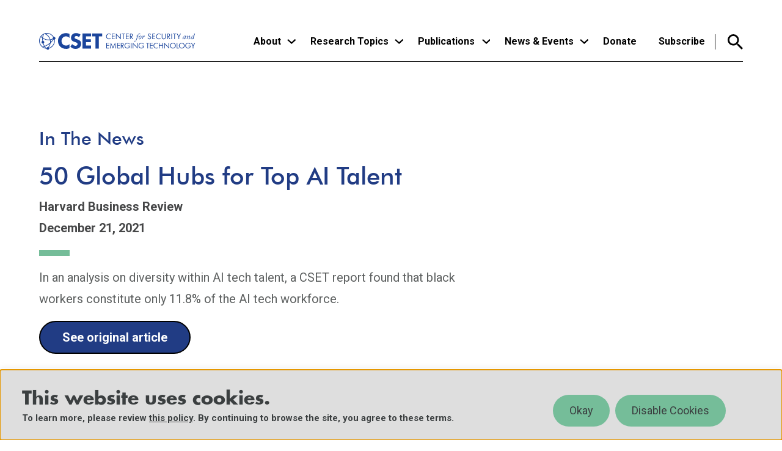

--- FILE ---
content_type: image/svg+xml
request_url: https://cset.georgetown.edu/wp-content/themes/cset/dist/images/youtube-hover.svg
body_size: -246
content:
<svg xmlns="http://www.w3.org/2000/svg" width="40" height="40" viewBox="0 0 40 40"><circle cx="20" cy="20" r="20" style="fill:#243e83"/><path d="M16.79 24.47c2.59-1.44 5.18-2.86 7.79-4.31l-7.73-4.33-.06 8.63m14.75 3.18c-.3.66-.77 1.12-1.36 1.46-.84.46-5.73.68-10.53.68-4.41 0-8.74-.19-9.75-.54-.94-.33-1.58-1-1.91-1.99-.81-2.44-.99-12.65.63-14.66.55-.69 1.26-1.09 2.1-1.18 1.92-.22 5.63-.33 9.29-.33 4.55 0 9.03.17 9.88.5.9.34 1.54.98 1.87 1.93.89 2.52.86 11.71-.22 14.13" style="fill:#fff"/></svg>

--- FILE ---
content_type: text/javascript
request_url: https://cset.georgetown.edu/wp-content/themes/cset/dist/js/scripts.js?ver=6.9
body_size: 2408
content:
jQuery(document).ready(function(e){"use strict";function n(){}var s=!1;e(window).resize(function(){!1!==s&&clearTimeout(s),e(".site-name").removeClass("is-blue"),e(".menu--main > .menu__item > .menu__link").removeClass("menu__subnav"),s=setTimeout(n,200)}).resize();let a=e(".wp-block-image");function t(){return window.devicePixelRatio}a.length>0&&e(a).each(function(n){let s=e(this).find("figure");s.hasClass("alignright")?s.parent().addClass("is-right-aligned"):s.hasClass("alignleft")&&s.parent().addClass("is-left-aligned")}),e(".nav--primary").accessibleMegaMenu({uuidPrefix:"accessible-megamenu",menuClass:"menu--main",topNavItemClass:"menu__item",panelClass:"menu__subnav",panelGroupClass:"menu__subnav",hoverClass:"hover",focusClass:"focus",openClass:"open"}),e(".menu--main").removeAttr("role"),e(".menu__subnav").removeAttr("role"),e(".mobile-menu").attr("aria-label","primary mobile navigation"),e(".menu--main > .menu__item > .menu-item-has-children").click(function(n){n.preventDefault(),e(".l-header").removeClass("search-open"),e(".searchform--header").hide(),e(this).hasClass("is-open")?(e(this).removeClass("is-open"),e("body").removeClass("main-menu-is-open"),e(".menu--main").removeClass("open"),e(this).trigger("blur")):(e(".menu--main > .menu__item > .menu-item-has-children").removeClass("is-open"),e(this).addClass("is-open"),e("body").addClass("main-menu-is-open"),e(".menu--main").addClass("open"))}),e(".menu--main > .menu__item > .menu-item-has-children").on("keydown",function(n){"Enter"!==n.key&&13!==n.keyCode||(e(this).hasClass("is-open")||e(this).hasClass("open")?(e(this).removeClass("is-open"),e("body").removeClass("main-menu-is-open"),e(".menu--main").removeClass("open")):(e(".menu--main > .menu__item > .menu-item-has-children").removeClass("is-open"),e(this).addClass("is-open"),e("body").addClass("main-menu-is-open"),e(".menu--main").addClass("open")))}),e(".menu__subnav .menu__close").click(function(){e(this).removeClass("open"),e(".menu-item").removeClass("open"),e(this).parent().removeClass("open"),e(".menu--main").removeClass("open"),e("body").removeClass("main-menu-is-open"),e(".menu--main > .menu__item > .menu-item-has-children").removeClass("is-open")}),e(document).keydown(function(n){"Escape"===n.key&&e("body").hasClass("main-menu-is-open")&&(e(".menu__subnav .menu__close").removeClass("open"),e(".menu-item").removeClass("open"),e(".menu__subnav .menu__close").parent().removeClass("open"),e(".menu--main").removeClass("open"),e("body").removeClass("main-menu-is-open"),e(".menu--main > .menu__item > .menu-item-has-children").removeClass("is-open"))}),e(document).click(function(n){!e(n.target).closest(".menu--main").length&&e("body").hasClass("main-menu-is-open")&&(e(".menu__subnav .menu__close").removeClass("open"),e(".menu-item").removeClass("open"),e(".menu__subnav .menu__close").parent().removeClass("open"),e(".menu--main").removeClass("open"),e("body").removeClass("main-menu-is-open"),e(".menu--main > .menu__item > .menu-item-has-children").removeClass("is-open"))}),e(".menu__subnav .menu__close").click(function(){e(this).removeClass("open"),e(".menu-item").removeClass("open"),e(this).parent().removeClass("open"),e(".menu--main").removeClass("open"),e("body").removeClass("main-menu-is-open"),e(".menu--main > .menu__item > .menu-item-has-children").removeClass("is-open")}),e(window).on("pageshow",function(n){n.originalEvent.persisted&&(e(".menu__subnav .menu__close").removeClass("open"),e(".menu-item").removeClass("open"),e(".menu__subnav .menu__close").parent().removeClass("open"),e(".menu--main").removeClass("open"),e("body").removeClass("main-menu-is-open"),e(".menu--main > .menu__item > .menu-item-has-children").removeClass("is-open"))}),t()>=3?e(".menu__featured-card").hide():e(".menu__featured-card").show(),e(window).on("resize",function(){t()>=3?e(".menu__featured-card").hide():e(".menu__featured-card").show()});let i=e(".easy-footnote-to-top");i.length>0&&e(i).each(function(n){e(this).attr("aria-hidden","true"),e(this).append("Footnote Link")});var o=0,r=e(".l-header");window.addEventListener("scroll",function(){var n=window.pageYOffset||document.documentElement.scrollTop;n<=60?(r.removeClass("header--hidden"),r.removeClass("header-is-sticky")):n>o?(r.removeClass("header-is-sticky"),e(".searchform--header:not(.mobile-menu__search)").slideUp("header-is-sticky")):r.addClass("header-is-sticky"),o=n},!1),e(".js-slider-text").slick({slidesToShow:4,slidesToScroll:4,dots:!1,variableWidth:!1,centerMode:!1,fade:!1,infinite:!0,centerPadding:"0",focusOnSelect:!1,prevArrow:e(".slider__prev"),nextArrow:e(".slider__next"),responsive:[{breakpoint:1100,settings:{slidesToShow:3,slidesToScroll:3}},{breakpoint:900,settings:{slidesToShow:2,slidesToScroll:2}},{breakpoint:700,settings:{slidesToShow:1,slidesToScroll:1}}]}),e(".search-js-btn, .search-js-close").on("click",function(n){n.preventDefault(),e(".menu--main .menu__subnav.open").removeClass("open").attr("aria-expanded",!1).attr("aria-hidden",!0)}),e(".search-js-close").on("click",function(n){e(".l-header").removeClass("search-open")}),e(".search-js-btn").on("click",function(n){e(".l-header").toggleClass("search-open"),e(".searchform--header:not(.mobile-menu__search)").slideDown(),e(".searchform--header:not(.mobile-menu__search) .searchform__input").focus(),e(".menu__subnav .menu__close").removeClass("open"),e(".menu-item").removeClass("open"),e(".menu__subnav .menu__close").parent().removeClass("open"),e(".menu--main").removeClass("open"),e("body").removeClass("main-menu-is-open"),e(".menu--main > .menu__item > .menu-item-has-children").removeClass("is-open")}),e(".search-js-close").on("click",function(n){e(".searchform--header:not(.mobile-menu__search)").slideUp(),e(".searchform--header:not(.mobile-menu__search) .searchform__input").blur()}),e(".l-header .search-wrapper").on("click",function(e){e.preventDefault()}),e(".facetwp-toggle").click(function(n){e(".facetwp-toggle-inner").hide(),e(this).parent().next(".facetwp-toggle-inner").toggle(),n.preventDefault()}),e(".teaser__top a").on("focus",function(){e(".facetwp-toggle-inner").hide()}),e(".events-controls button").on("click",function(){e(this).hasClass("is-active")||(e(this).siblings().removeClass("is-active"),e(this).addClass("is-active"))}),e(".easy-footnote-to-top").click(function(n){n.preventDefault(),e("body,html").animate({scrollTop:e(this.hash).offset().top+-100},1e3,"swing")}),e(".easy-footnote a").click(function(n){n.preventDefault(),e("body,html").animate({scrollTop:e(this.hash).offset().top},1e3,"swing")}),e(function(){e(window).resize(function(){e(this).width()>780&&e(".l-sticky-js").stick_in_parent()})}),e(function(){e(window).bind("resize",function(){e(this).width()<780?e(".l-sticky-js").trigger("sticky_kit:detach"):(e(".sticky__stick").addClass("sticky-js"),e(".l-sticky-js").stick_in_parent())}),e(document).ready(function(){e(this).width()<780?e(".l-sticky-js").trigger("sticky_kit:detach"):(e(".sticky__stick").addClass("sticky-js"),e(".l-sticky-js").stick_in_parent())})}),e(".home .button--more").on("click",function(n){n.preventDefault(),e(this).text("See more"==e(this).text()?"See less":"See more").toggleClass("see-less"),e(this).prev().slideToggle()}),e("#scrollDown").on("click",function(n){n.preventDefault(),e("body,html").animate({scrollTop:e(this).parent().next().offset().top},1e3)});let l=e("#cookie-law-info-bar");l.attr("role","region").attr("aria-label","This website uses cookies."),l.attr("tabindex","0"),l.is(":visible")&&l.focus(),e(".cookie_action_close_header").attr("arial-label","Accept Cookies"),e(".cookie_action_close_header_reject").attr("arial-label","Reject Cookies"),e(".addthis_button_twitter").attr("role","button").attr("aria-label","Share to Twitter"),e(".addthis_button_facebook").attr("role","button").attr("aria-label","Share to Facebook"),e(".addthis_button_linkedin").attr("role","button").attr("aria-label","Share to LinkedIn"),"undefined"!=typeof AOS&&AOS.init({duration:800,easing:"ease-out",once:!1}),e(document).on("facetwp-loaded",function(){FWP.loaded&&e(".listing-wrapper").length&&e("html, body").animate({scrollTop:e(".listing-wrapper").offset().top+-88},500)}),e(document).on("facetwp-refresh",function(){e(".facetwp-sort .facetwp-radio").click(function(){e(".facetwp-radio").removeClass("checked"),e(this).addClass("checked")})}),e(window).scroll(function(){let n=e(".menu--main .menu__subnav.open"),s=e(".searchform--header:not(.mobile-menu__search)"),a=e(".l-header");e(document).scrollTop()>=600&&(n.removeClass("open").attr("aria-expanded",!1).attr("aria-hidden",!0),e(".menu--main .menu__link").blur(),s.slideUp(),a.removeClass("search-open"))}),e(".facetwp-js-toggle").on("click",function(){"true"==e(this).attr("aria-expanded")?(e(this).next().slideUp(),e(this).attr("aria-expanded","false"),e(this).focus()):(e(this).next().slideDown(),e(this).attr("aria-expanded","true"))}),e(document).on("click",".facetwp-checkbox, .facetwp-radio",function(){var n=e(this).closest(".facetwp-toggle-inner").siblings(".facetwp-js-toggle");"true"==n.attr("aria-expanded")?(n.next().slideUp(),n.attr("aria-expanded","false"),n.focus()):(n.next().slideDown(),n.attr("aria-expanded","true"))})}),$(window).resize(function(){if($(window).width()<900)$(".content-extended").css("margin-right",0);else if($(window).width()>901&&$(".content-extended").length>0){function e(){var e=$(window).width(),n=$(".l-sidebar__sidebar").width(),s=e-($(".l-sidebar__main").width()+n)-200;$(".content-extended").css("margin-right",-s)}e(),$(window).resize(e)}document.addEventListener("facetwp-loaded",function(){const e=$(".facetwp-facet-uape .facetwp-radio"),n=$('.facetwp-facet-uape .facetwp-radio[data-value="future"]'),s=$('.facetwp-facet-uape .facetwp-radio[data-value="past"]'),a=$('.facetwp-facet-uape .facetwp-radio[data-value="current"]');s.hasClass("checked")||a.hasClass("checked")?n.removeClass("checked"):n.addClass("checked"),e.each(function(){var n=$(this).attr("data-value");"past"===n||"current"===n?e.find('.facetwp-radio[data-value="future"]').removeClass("checked"):$(this).prop("checked",!0)}),"past"===$(this).attr("data-value")&&"current"===$(this).attr("data-value")||$(this).prop("checked",!0)}),$(".button--print").on("click",function(e){e.preventDefault(),window.print()})}),document.addEventListener("DOMContentLoaded",function(){document.querySelectorAll(".ep-sort-option").forEach(function(e){e.addEventListener("click",function(){const e=this.getAttribute("data-url");e&&(window.location.href=e)})})});

--- FILE ---
content_type: image/svg+xml
request_url: https://cset.georgetown.edu/wp-content/themes/cset/dist/images/twitter-addthis.svg
body_size: 111
content:
<svg xmlns="http://www.w3.org/2000/svg" width="30" height="25" viewBox="0 0 30 25"><path fill="#2D3031" fill-rule="evenodd" d="M29.943 2.96a10 10 0 0 1-.695.96 11.7 11.7 0 0 1-2.24 2.161l-.105.2c.028.923-.012 1.846-.134 2.769-.244 1.94-.798 3.799-1.612 5.564-.862 1.824-1.963 3.471-3.35 4.921-2.356 2.466-5.177 4.056-8.46 4.792a18.7 18.7 0 0 1-3.97.417c-3.32 0-6.397-.902-9.229-2.696L0 21.954q.728.08 1.44.08c1.618 0 3.178-.31 4.698-.933a12.1 12.1 0 0 0 2.925-1.742c-3.175-.105-5.151-2.442-5.665-4.336q.572.114 1.139.113.744-.001 1.487-.183l.092-.047c-1.727-.41-3.05-1.344-3.956-2.864-.611-1.004-.89-2.115-.88-3.32.867.469 1.76.725 2.722.749-1.288-.947-2.15-2.198-2.494-3.787-.343-1.59-.102-3.098.7-4.524 3.282 3.986 7.46 6.171 12.581 6.534-.032-.257-.065-.467-.098-.69-.16-1.473.147-2.84.936-4.079.986-1.567 2.38-2.536 4.171-2.828Q20.37 0 20.913 0c1.602 0 3.02.628 4.236 1.839.076.069.14.106.224.106q.043 0 .096-.013A12 12 0 0 0 29.043.54l.082-.046c-.446 1.449-1.338 2.571-2.605 3.402 1.193-.13 2.319-.457 3.423-.936" opacity=".9"/></svg>